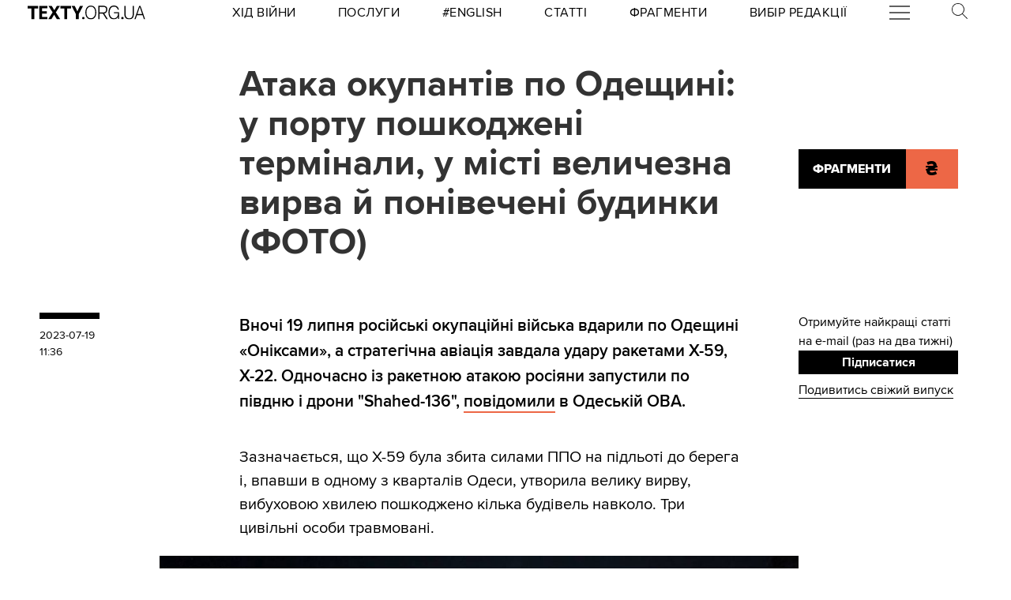

--- FILE ---
content_type: text/html; charset=utf-8
request_url: https://texty.org.ua/fragments/110197/ataka-okupantiv-po-odeshyni-u-portu-poshkodzheni-terminaly-u-misti-velychezna-vyrva-j-poshkodzheni-budynky-foto/
body_size: 17632
content:


<!doctype html>
<html lang="uk">
<head>


<!-- Google tag (gtag.js) -->
<script async src="https://www.googletagmanager.com/gtag/js?id=G-EXHPRQFFLB"></script>
<script>
  window.dataLayer = window.dataLayer || [];
  function gtag(){dataLayer.push(arguments);}
  gtag('js', new Date());

  gtag('config', 'G-EXHPRQFFLB');
</script>

<!-- Meta Pixel Code -->
<script>
    !function (f, b, e, v, n, t, s) {
        if (f.fbq) return; n = f.fbq = function () {
            n.callMethod ?
            n.callMethod.apply(n, arguments) : n.queue.push(arguments)
        };
        if (!f._fbq) f._fbq = n; n.push = n; n.loaded = !0; n.version = '2.0';
        n.queue = []; t = b.createElement(e); t.async = !0;
        t.src = v; s = b.getElementsByTagName(e)[0];
        s.parentNode.insertBefore(t, s)
    }(window, document, 'script',
        'https://connect.facebook.net/en_US/fbevents.js');
    fbq('init', '528421947990222');
    fbq('track', 'PageView');
</script>
<noscript><img height="1" width="1" style="display:none" src="https://www.facebook.com/tr?id=528421947990222&ev=PageView&noscript=1" /></noscript>
<!-- End Meta Pixel Code -->
 <!-- Echobot -->
<script async id="ebx" src="//applets.ebxcdn.com/ebx.js"></script>





<meta charset="utf-8" />
<title>Атака окупантів по Одещині: у порту пошкоджені термінали, у місті величезна вирва й пошкоджені будинки (ФОТО) — Тексти.org.ua</title>
<meta name="description" content="Вночі 19 липня російські окупаційні війська вдарили по Одещині «Оніксами», а стратегічна авіація завдала удару ракетами Х-59, Х-22. Одночасно із ракетною атакою росіяни запустили по півдню і дрони &quot;Shahed-136&quot;, повідомили в Одеській ОВА.">


<meta property="fb:app_id" content="329250623807149">
<meta property="fb:admins" content="100002400468764">
<meta property="fb:admins" content="100000560537150">
<meta property="fb:admins" content="665334524">
<meta property="fb:admins" content="735028363">

<meta property="og:title" content="Атака окупантів по Одещині: у порту пошкоджені термінали, у місті величезна вирва й понівечені будинки (ФОТО)">
<meta property="og:description" content="Вночі 19 липня російські окупаційні війська вдарили по Одещині «Оніксами», а стратегічна авіація завдала удару ракетами Х-59, Х-22. Одночасно із …">
<meta property="og:type" content="website">
<meta property="og:url" content="https://texty.org.ua/fragments/110197/ataka-okupantiv-po-odeshyni-u-portu-poshkodzheni-terminaly-u-misti-velychezna-vyrva-j-poshkodzheni-budynky-foto/">

<meta property="og:image" content="https://texty.org.ua/media/images/photo_2023-07-19_10-02-06.2e16d0ba.fill-1200x630.jpg">
<meta property="og:image:width" content="1200">
<meta property="og:image:height" content="630">
<meta property="og:image:secure_url" content="https://texty.org.ua/media/images/photo_2023-07-19_10-02-06.2e16d0ba.fill-1200x630.jpg">

<meta name="twitter:title" content="Атака окупантів по Одещині: у порту пошкоджені термінали, у місті величезна вирва й понівечені будинки (ФОТО)">
<meta name="twitter:description" content="Вночі 19 липня російські окупаційні війська вдарили по Одещині «Оніксами», а стратегічна авіація завдала удару ракетами Х-59, Х-22. Одночасно із …">
<meta name="twitter:site" content="@textyorgua" />
<meta name="twitter:card" content="summary_large_image" />
<meta name="twitter:image" content="https://texty.org.ua/media/images/photo_2023-07-19_10-02-06.2e16d0ba.fill-1200x630.jpg">


<meta name="robots" content="max-image-preview:large">

<meta name="viewport" content="width=device-width, initial-scale=1.0, minimum-scale=1" />
<meta http-equiv="X-UA-Compatible" content="IE=edge" />

<link href="https://texty.org.ua/fragments/110197/ataka-okupantiv-po-odeshyni-u-portu-poshkodzheni-terminaly-u-misti-velychezna-vyrva-j-poshkodzheni-budynky-foto/" rel="canonical">
<link rel="shortcut icon" type="image/png" href="/static/core/favicon-196.png" />


<style type="text/css">@font-face{font-family:'ProximaNova';src:url("/static/core/fonts/ProximaNova/proxima-nova-black/proxima-nova-black.eot?6826b7567a96");src:url("/static/core/fonts/ProximaNova/proxima-nova-black/proxima-nova-black.eot?&6826b7567a96#iefix") format("embedded-opentype"),url("/static/core/fonts/ProximaNova/proxima-nova-black/proxima-nova-black.woff2?6826b7567a96") format("woff2"),url("/static/core/fonts/ProximaNova/proxima-nova-black/proxima-nova-black.woff?6826b7567a96") format("woff"),url("/static/core/fonts/ProximaNova/proxima-nova-black/proxima-nova-black.ttf?6826b7567a96") format("truetype"),url("/static/core/fonts/ProximaNova/proxima-nova-black/proxima-nova-black.svg?6826b7567a96#youworkforthem") format("svg");font-weight:900;font-style:normal;font-display:swap}@font-face{font-family:'ProximaNova';src:url("/static/core/fonts/ProximaNova/proxima-nova-bold/proxima-nova-bold.eot?6826b7567a96");src:url("/static/core/fonts/ProximaNova/proxima-nova-bold/proxima-nova-bold.eot?&6826b7567a96#iefix") format("embedded-opentype"),url("/static/core/fonts/ProximaNova/proxima-nova-bold/proxima-nova-bold.woff2?6826b7567a96") format("woff2"),url("/static/core/fonts/ProximaNova/proxima-nova-bold/proxima-nova-bold.woff?6826b7567a96") format("woff"),url("/static/core/fonts/ProximaNova/proxima-nova-bold/proxima-nova-bold.ttf?6826b7567a96") format("truetype"),url("/static/core/fonts/ProximaNova/proxima-nova-bold/proxima-nova-bold.svg?6826b7567a96#youworkforthem") format("svg");font-weight:700;font-style:normal;font-display:swap}@font-face{font-family:'ProximaNova';src:url("/static/core/fonts/ProximaNova/proxima-nova-extrabold/proxima-nova-extrabold.eot?6826b7567a96");src:url("/static/core/fonts/ProximaNova/proxima-nova-extrabold/proxima-nova-extrabold.eot?&6826b7567a96#iefix") format("embedded-opentype"),url("/static/core/fonts/ProximaNova/proxima-nova-extrabold/proxima-nova-extrabold.woff2?6826b7567a96") format("woff2"),url("/static/core/fonts/ProximaNova/proxima-nova-extrabold/proxima-nova-extrabold.woff?6826b7567a96") format("woff"),url("/static/core/fonts/ProximaNova/proxima-nova-extrabold/proxima-nova-extrabold.ttf?6826b7567a96") format("truetype"),url("/static/core/fonts/ProximaNova/proxima-nova-extrabold/proxima-nova-extrabold.svg?6826b7567a96#youworkforthem") format("svg");font-weight:800;font-style:normal;font-display:swap}@font-face{font-family:'ProximaNova';src:url("/static/core/fonts/ProximaNova/proxima-nova-light/proxima-nova-light.eot?6826b7567a96");src:url("/static/core/fonts/ProximaNova/proxima-nova-light/proxima-nova-light.eot?&6826b7567a96#iefix") format("embedded-opentype"),url("/static/core/fonts/ProximaNova/proxima-nova-light/proxima-nova-light.woff2?6826b7567a96") format("woff2"),url("/static/core/fonts/ProximaNova/proxima-nova-light/proxima-nova-light.woff?6826b7567a96") format("woff"),url("/static/core/fonts/ProximaNova/proxima-nova-light/proxima-nova-light.ttf?6826b7567a96") format("truetype"),url("/static/core/fonts/ProximaNova/proxima-nova-light/proxima-nova-light.svg?6826b7567a96#youworkforthem") format("svg");font-weight:300;font-style:normal;font-display:swap}@font-face{font-family:'ProximaNova';src:url("/static/core/fonts/ProximaNova/proxima-nova-medium/proxima-nova-medium.eot?6826b7567a96");src:url("/static/core/fonts/ProximaNova/proxima-nova-medium/proxima-nova-medium.eot?&6826b7567a96#iefix") format("embedded-opentype"),url("/static/core/fonts/ProximaNova/proxima-nova-medium/proxima-nova-medium.woff2?6826b7567a96") format("woff2"),url("/static/core/fonts/ProximaNova/proxima-nova-medium/proxima-nova-medium.woff?6826b7567a96") format("woff"),url("/static/core/fonts/ProximaNova/proxima-nova-medium/proxima-nova-medium.ttf?6826b7567a96") format("truetype"),url("/static/core/fonts/ProximaNova/proxima-nova-medium/proxima-nova-medium.svg?6826b7567a96#youworkforthem") format("svg");font-weight:500;font-style:normal;font-display:swap}@font-face{font-family:'ProximaNova';src:url("/static/core/fonts/ProximaNova/proxima-nova-regular/proxima-nova-regular.eot?6826b7567a96");src:url("/static/core/fonts/ProximaNova/proxima-nova-regular/proxima-nova-regular.eot?&6826b7567a96#iefix") format("embedded-opentype"),url("/static/core/fonts/ProximaNova/proxima-nova-regular/proxima-nova-regular.woff2?6826b7567a96") format("woff2"),url("/static/core/fonts/ProximaNova/proxima-nova-regular/proxima-nova-regular.woff?6826b7567a96") format("woff"),url("/static/core/fonts/ProximaNova/proxima-nova-regular/proxima-nova-regular.ttf?6826b7567a96") format("truetype"),url("/static/core/fonts/ProximaNova/proxima-nova-regular/proxima-nova-regular.svg?6826b7567a96#youworkforthem") format("svg");font-weight:400;font-style:normal;font-display:swap}@font-face{font-family:'ProximaNova';src:url("/static/core/fonts/ProximaNova/proxima-nova-semibold/proxima-nova-semibold.eot?6826b7567a96");src:url("/static/core/fonts/ProximaNova/proxima-nova-semibold/proxima-nova-semibold.eot?&6826b7567a96#iefix") format("embedded-opentype"),url("/static/core/fonts/ProximaNova/proxima-nova-semibold/proxima-nova-semibold.woff2?6826b7567a96") format("woff2"),url("/static/core/fonts/ProximaNova/proxima-nova-semibold/proxima-nova-semibold.woff?6826b7567a96") format("woff"),url("/static/core/fonts/ProximaNova/proxima-nova-semibold/proxima-nova-semibold.ttf?6826b7567a96") format("truetype"),url("/static/core/fonts/ProximaNova/proxima-nova-semibold/proxima-nova-semibold.svg?6826b7567a96#youworkforthem") format("svg");font-weight:600;font-style:normal;font-display:swap}@font-face{font-family:'ProximaNova';src:url("/static/core/fonts/ProximaNova/proxima-nova-thin/proxima-nova-thin.eot?6826b7567a96");src:url("/static/core/fonts/ProximaNova/proxima-nova-thin/proxima-nova-thin.eot?&6826b7567a96#iefix") format("embedded-opentype"),url("/static/core/fonts/ProximaNova/proxima-nova-thin/proxima-nova-thin.woff2?6826b7567a96") format("woff2"),url("/static/core/fonts/ProximaNova/proxima-nova-thin/proxima-nova-thin.woff?6826b7567a96") format("woff"),url("/static/core/fonts/ProximaNova/proxima-nova-thin/proxima-nova-thin.ttf?6826b7567a96") format("truetype"),url("/static/core/fonts/ProximaNova/proxima-nova-thin/proxima-nova-thin.svg?6826b7567a96#youworkforthem") format("svg");font-weight:100;font-style:normal;font-display:swap}@font-face{font-family:'ProximaNovaFallback';src:local(Arial);size-adjust:98%;ascent-override:98%;descent-override:normal;line-gap-override:normal}@font-face{font-family:'ProximaNovaFallback';src:local(Arial Black);size-adjust:83%;ascent-override:115%;descent-override:normal;line-gap-override:normal;font-weight:700;font-type:normal}@font-face{font-family:'CynthoSlabPro-Regular';src:url("/static/core/fonts/CynthoSlabPro/CynthoSlabPro-Regular.woff2?6826b7567a96") format("woff2"),url("/static/core/fonts/CynthoSlabPro/CynthoSlabPro-Regular.woff?6826b7567a96") format("woff");font-weight:normal;font-style:normal}@font-face{font-family:'Georgia';src:url("/static/core/fonts/Georgia/Georgia.woff?6826b7567a96");src:url("/static/core/fonts/Georgia/Georgia.eot?6826b7567a96") format("embedded-opentype"),url("/static/core/fonts/Georgia/Georgia.woff2?6826b7567a96") format("woff2"),url("/static/core/fonts/Georgia/Georgia.woff?6826b7567a96") format("woff"),url("/static/core/fonts/Georgia/Georgia.ttf?6826b7567a96") format("truetype");font-weight:400;font-style:normal;font-display:swap}@font-face{font-family:'Georgia';src:url("/static/core/fonts/Georgia/Georgia-Bold.woff?6826b7567a96");src:url("/static/core/fonts/Georgia/Georgia-Bold.eot?6826b7567a96") format("embedded-opentype"),url("/static/core/fonts/Georgia/Georgia-Bold.woff2?6826b7567a96") format("woff2"),url("/static/core/fonts/Georgia/Georgia-Bold.woff?6826b7567a96") format("woff"),url("/static/core/fonts/Georgia/Georgia-Bold.ttf?6826b7567a96") format("truetype");font-weight:600;font-style:normal;font-display:swap}@font-face{font-family:'Georgia';src:url("/static/core/fonts/Georgia/Georgia-Italic.woff?6826b7567a96");src:url("/static/core/fonts/Georgia/Georgia-Italic.eot?6826b7567a96") format("embedded-opentype"),url("/static/core/fonts/Georgia/Georgia-Italic.woff2?6826b7567a96") format("woff2"),url("/static/core/fonts/Georgia/Georgia-Italic.woff?6826b7567a96") format("woff"),url("/static/core/fonts/Georgia/Georgia-Italic.ttf?6826b7567a96") format("truetype");font-weight:400;font-style:italic;font-display:swap}@font-face{font-family:'Georgia';src:url("/static/core/fonts/Georgia/Georgia-Italic-Bold.woff?6826b7567a96");src:url("/static/core/fonts/Georgia/Georgia-Italic-Bold.eot?6826b7567a96") format("embedded-opentype"),url("/static/core/fonts/Georgia/Georgia-Italic-Bold.woff2?6826b7567a96") format("woff2"),url("/static/core/fonts/Georgia/Georgia-Italic-Bold.woff?6826b7567a96") format("woff"),url("/static/core/fonts/Georgia/Georgia-Italic-Bold.ttf?6826b7567a96") format("truetype");font-weight:600;font-style:italic;font-display:swap}</style>

<style type="text/css">@charset "UTF-8";:root{--texty-salmon:#ed6746}#menu__toggle{display:none}#menu__toggle:checked ~ .menu__btn>span{transform:rotate(45deg)}#menu__toggle:checked ~ .menu__btn>span::before{top:0;transform:rotate(0)}#menu__toggle:checked ~ .menu__btn>span::after{top:0;transform:rotate(90deg)}#menu__toggle:checked ~ .menu__box{visibility:visible;left:0}.menu__btn{display:flex;align-items:center;position:relative;width:26px;height:26px;cursor:pointer;z-index:20000}.menu__btn>span,.menu__btn>span::before,.menu__btn>span::after{display:block;position:absolute;width:100%;height:2px;background-color:#616161;transition-duration:.25s}@media (max-width:800px){.menu__btn>span,.menu__btn>span::before,.menu__btn>span::after{background-color:white}}.menu__btn>span::before{content:'';top:-8px}.menu__btn>span::after{content:'';top:8px}.menu__box{display:grid;grid-template-columns:[start] 17fr [burger-menu-start] 43fr [burger-menu-end] 14fr [end];width:100%;max-width:1400px;position:absolute;visibility:hidden;left:-100%;width:100%;height:50px;margin:0;padding:0;background-color:white;transition-duration:.25s;z-index:10000}@media (max-width:800px){.menu__box{display:block;top:50px;height:max-content;background-color:rgba(0,0,0,0.88)}}@media (min-width:1400px){.menu__box{margin-left:calc((100% - 1400px)/2)}}.items__container{grid-column:start/end;display:flex;justify-content:space-around;list-style:none}@media (max-width:800px){.items__container{display:block;padding:10px 20px 0 20px;grid-column:1/-1;z-index:10000}}.menu__item{text-transform:capitalize;display:block;padding:2px 0;width:max-content;color:#ed6746;font-size:17px;font-weight:400;text-align:left;margin:10px 0;text-decoration:none;transition-duration:.25s}@media (max-width:800px){.menu__item{text-transform:uppercase;color:white;margin-bottom:15px;font-weight:700}}.menu__item:hover{text-decoration:underline}.mobile-only{display:none}@media (max-width:800px){.mobile-only{display:block}}header{min-height:2em;width:100%;background-color:white;display:flex;display:grid;grid-template-columns:[start] 2fr [logo-start] 15fr [rubrics-start] 55fr [rubrics-end] 2fr [end];align-items:center;z-index:10}@media (max-width:800px){header{position:fixed;top:0;height:50px;background-color:black;grid-template-columns:auto 80px 50px}}@media print and (max-width:800px){header{position:relative}}header .rubrics-container{cursor:pointer;grid-column:rubrics-start/rubrics-end;display:flex;justify-content:space-between;align-items:center}@media (max-width:800px){header .rubrics-container{display:block;grid-column:2/3;grid-row:1/2;padding:0 20px}}header .rubrics-container .r-burger{grid-column:7/8}@media (max-width:800px){header .rubrics-container .r-burger{grid-column:1/2;grid-row:1/2}}header .rubrics-container .r3 a,header .rubrics-container .r4 a,header .rubrics-container r7 a{display:flex;align-items:center}header .rubrics-container .r3 img,header .rubrics-container .r4 img,header .rubrics-container r7 img{width:16px;margin-left:5px;margin-top:4px}@media (max-width:800px){header .rubrics-container .r1,header .rubrics-container .r2,header .rubrics-container .r3,header .rubrics-container .r4{display:none}}@media (max-width:1000px){header .rubrics-container .r5,header .rubrics-container .r6,header .rubrics-container .r7{display:none}}header .rubric{text-transform:uppercase;font-size:16px;font-weight:400;letter-spacing:0.5px;margin:0}header .rubric a span{display:inline-block}header .texty-logo{grid-column-start:logo-start;width:150px;display:flex;justify-content:center;align-items:center}@media (max-width:800px){header .texty-logo{grid-column:1/2;justify-content:center;margin-left:1em}}header .texty-logo img{min-width:150px;max-width:100%;max-height:20px;object-fit:contain}header #search{position:relative;width:40px}@media (max-width:800px){header #search{display:none}}header #search label{display:block;cursor:pointer}header #search #search-icon{width:20px}header #search .search-form{width:0;overflow:hidden;position:absolute;top:0;right:120%;transition:width 0.5s ease-out;z-index:100000}@media (max-width:800px){header #search .search-form{display:none}}header #search .search-form .search-box{border-width:0;width:300px;z-index:100000;height:2em;padding-left:10px;margin:0 auto;font-size:16px;font-weight:400;letter-spacing:0.5px;color:#ed6746;background-color:#fce7e2}header #search input#search_toggle{display:none}header #search input#search_toggle:checked + label + .search-form{width:300px!important}header input::placeholder{font-size:16px;font-weight:400}header .search-form-mob .search-box{padding-left:10px;width:100%;border:1px solid #222222;height:40px;margin:10px auto 20px 0}header .red-donate{height:100%;width:100%;display:flex;background-color:#ed6746}@media (min-width:800px){header .red-donate{display:none}}header .red-donate a{margin:auto;font-weight:600;font-size:25px!important}header .red-donate a:hover{color:white}header .btn-colorize-on-hover img{filter:brightness(0)}header .btn-colorize-on-hover:hover img{filter:brightness(1)}header .special-devil-animation{color:#ed6746;background-image:-webkit-linear-gradient(45deg,#a800cc,#cccb00);-webkit-background-clip:text;-webkit-text-fill-color:transparent;-webkit-animation:hue 10s infinite linear}@keyframes hue{from{filter:hue-rotate(0deg)}to{filter:hue-rotate(-360deg)}}header .special-devil-animation:hover{background-image:unset;-webkit-background-clip:unset;-webkit-text-fill-color:unset;-webkit-animation:unset}footer{padding-bottom:50px;display:grid;grid-template-columns:[start] 2fr [logo-start] 13fr [logo-end] 5fr [guide-start] 35fr [guide-end] 5fr [sb-start] 13fr [sb-end] 1fr [end]}@media (max-width:800px){footer{background-color:black;color:white;padding:30px 1em;display:block;margin-top:-2px}}footer li,footer p{font-size:16px;margin:5px 0}footer li.mobile-only:first-of-type{margin-top:50px}.uppercase{text-transform:uppercase}#logo-copyright{grid-column:logo-start/logo-end}#logo-copyright .copyright{margin:20px auto}#logo-copyright .copyleft{transform:scaleX(-1);display:inline-block}#logo-copyright a.texty-logo{width:250px;display:flex;justify-content:center;align-items:center}#logo-copyright a.texty-logo img{width:100%;margin:auto}#guide-block{grid-column:guide-start/guide-end;display:grid;grid-template-columns:repeat(3,1fr);justify-content:space-between}@media (max-width:1050px){#guide-block{grid-template-columns:repeat(2,1fr)}}@media (max-width:800px){#guide-block{display:block}}#guide-block ul{list-style-type:none;margin-bottom:30px}#social_buttons{grid-column:sb-start/sb-end}@media (max-width:800px){#social_buttons{margin-top:50px}}#social_buttons img{width:30px;margin-right:10px}#license{grid-column:logo-start/guide-start;margin-top:1em}#license p{font-size:12px;max-width:30em}.subscribe-footer{width:100%;margin:50px auto;display:grid;min-height:100px;height:max-content;background-color:black;color:white;grid-template-columns:1fr [subscribe-call-start] 20fr [subscribe-call-end] 1fr [button-start] 10fr [button-end] 1fr [last-release-start] 10fr [last-release-end] 1fr;align-items:center}.subscribe-footer a{text-decoration:underline}.subscribe-footer p{font-size:17px}.subscribe-footer .subscribe-call{grid-column:subscribe-call-start / subscribe-call-end;text-align:right;margin:1em 0}.subscribe-footer .subscribe-button{font-family:ProximaNova,ProximaNovaFallback,sans-serif;grid-column:button-start / button-end;height:40px;font-size:20px;letter-spacing:0.7px;cursor:pointer;min-height:30px;border:0;font-weight:700;background-color:white;color:black;text-decoration:none;text-align:center;line-height:40px}.subscribe-footer .last-release{grid-column:last-release-start/last-release-end;text-align:right}.subscribe-footer .last-release p:not(:last-of-type){margin-bottom:0.5em}@media (max-width:800px){.subscribe-footer{background-color:unset;color:unset;display:flex;flex-direction:column;margin:50px auto;width:80%;max-width:40em}.subscribe-footer .subscribe-call,.subscribe-footer .last-release{margin:7px 0;text-align:center}.subscribe-footer .subscribe-button{cursor:pointer;min-height:38px;border:0;color:white;background-color:black;width:100%}}*{-webkit-margin-after:0;-webkit-margin-before:0;margin:0;padding:0;outline:none;-webkit-box-sizing:border-box;-moz-box-sizing:border-box;box-sizing:border-box}body{width:100%;margin:0 auto;padding:0;font-family:ProximaNova,ProximaNovaFallback,sans-serif;line-height:1.3}@media (max-width:800px){main{margin-top:50px}}input{font-family:ProximaNova,ProximaNovaFallback,sans-serif}a{text-decoration:inherit;color:inherit;transition:color .05s ease-in-out}a:hover{color:#ed6746}.rubric{text-transform:uppercase;font-weight:700}@media (max-width:800px){.rubric{text-transform:none;font-size:18px;color:#ed6746}}.svg-icon{width:2em;height:2em}.editor-bar{margin-left:1.5em;position:absolute;z-index:1000}.edit-link{display:inline-block;margin-left:1em;padding:0 0.5em;background-color:black;color:#ffc423;stroke:#ffc423;font-size:0.9em;font-weight:800;text-transform:uppercase}.edit-link:hover{text-decoration:underline;background-color:#ffc423;color:black;stroke:black}.editor-label{color:#ffc423;font-size:0.9em}.editor-pinned{fill:#ffc423;display:inline-block;padding:0 0.5em}.editor-pinned .svg-icon{width:4vw;height:4vw}.editor-pinned.small .svg-icon{width:2vw;height:2vw}@media (min-width:801px){.mobile-only{display:none!important}}@media (max-width:800px){.desktop-only{display:none!important}}.piece-title{width:100%;margin-bottom:10px;font-size:calc(10px + 0.5vw)}@media (max-width:800px){.piece-title{font-size:16px}}::selection{color:white;background:#ed6746}article{--texty-font-size-normal:calc(14px + 0.5vw);--texty-font-size-h1:calc(28px + 0.5vw);--texty-font-size-h2:calc(19px + 0.5vw);--texty-font-size-blockquote:calc(28px + 0.5vw)}@media (max-width:800px){article{--texty-font-size-normal:20px;--texty-font-size-h1:30px;--texty-font-size-h2:24px}}article blockquote,article aside.pullquote{display:block;grid-column:blockquote-start / blockquote-end;font-size:var(--texty-font-size-blockquote);letter-spacing:0;font-weight:300;text-transform:uppercase;padding:1em 0;position:relative;line-height:1.7}@media (max-width:800px){article blockquote,article aside.pullquote{margin-left:0}}article figure.richtext-image{margin-right:auto;margin-left:auto;max-width:100%;height:auto}article figure.richtext-image.text-width{grid-column:text-start/text-end}article figure.richtext-image.medium-width{grid-column:floating-left-end/floating-right-start}article figure.richtext-image.full-width{grid-column:start/end}article figure.richtext-image + p{font-weight:300;margin-top:-10px;font-style:italic;font-size:1em}article b{font-weight:400}article b,article b.highlight,article mark{background-color:rgba(237,103,70,0.15)}article strong{font-weight:700}article h1{font-size:var(--texty-font-size-h1);margin-top:40px;margin-bottom:10px!important}article h2{font-size:var(--texty-font-size-h2);margin-top:40px;margin-bottom:10px!important}article h3,article h4,article h5{font-size:var(--texty-font-size-normal)}article p,article li{font-size:var(--texty-font-size-normal);line-height:1.5}article h1 a,article h2 a,article h3 a,article h4 a,article h5 a,article h6 a,article p a,article b a,article blockquote a,article div a,article ul a,article li a,article ol a{padding-bottom:0;border-bottom:2px solid #ed6746}article h1 a:hover,article h2 a:hover,article h3 a:hover,article h4 a:hover,article h5 a:hover,article h6 a:hover,article p a:hover,article b a:hover,article blockquote a:hover,article div a:hover,article ul a:hover,article li a:hover,article ol a:hover{border-bottom-style:solid;color:#ed6746}article ul li,article ol li{margin-left:2em}article .hidden-preview,article .preview-hidden{display:none}article figure{grid-column:text-start / text-end}article figure img{margin:0 auto;display:block;max-width:100%;height:auto}article figure.full-width{grid-column:start / end;margin:30px 0}article figure.full-width img{display:block}article figure.medium-width{grid-column:blockquote-start / blockquote-end}article figure.text-width{grid-column:text-start / text-end}article .block-spoiler{grid-column:start/end}article .block-spoiler .wrap-collabsible{margin-bottom:1.2rem;display:grid;grid-template-columns:[start] 2fr [floating-left-start] 9fr [floating-left-end blockquote-start] 6fr [title-start text-start] 38fr [text-end title-end] 4fr [floating-right-start blockquote-end] 12fr [floating-right-end] 3fr [end]}@media (max-width:800px){article .block-spoiler .wrap-collabsible{display:flex;flex-direction:column}}article .block-spoiler .wrap-collabsible input[type='checkbox']{display:none}article .block-spoiler .wrap-collabsible .lbl-toggle{grid-column:text-start/text-end;display:block;font-size:1.2rem;letter-spacing:0.15rem;text-transform:uppercase;text-align:center;padding:0.7rem;color:#575757;background:#F9F6ED;cursor:pointer;border-radius:7px;transition:all 0.25s ease-out}article .block-spoiler .wrap-collabsible .lbl-toggle:hover{color:#1b1b1b}article .block-spoiler .wrap-collabsible .lbl-toggle::before{content:' ';display:inline-block;border-top:5px solid transparent;border-bottom:5px solid transparent;border-left:5px solid currentColor;vertical-align:middle;margin-right:.7rem;transform:translateY(-2px);transition:transform .2s ease-out}article .block-spoiler .wrap-collabsible .toggle:checked + .lbl-toggle::before{transform:rotate(90deg) translateX(-3px)}article .block-spoiler .wrap-collabsible .collapsible-content{grid-column:start/end;max-height:0;overflow:hidden;transition:max-height .75s ease-in-out}article .block-spoiler .wrap-collabsible .toggle:checked + .lbl-toggle + .collapsible-content{max-height:unset}article .block-spoiler .wrap-collabsible .toggle:checked + .lbl-toggle{border-bottom-right-radius:0;border-bottom-left-radius:0}article .block-spoiler .wrap-collabsible .collapsible-content .content-inner{background:rgba(250,224,66,0.08);border-bottom:1px solid rgba(250,224,66,0.75);border-bottom-left-radius:7px;border-bottom-right-radius:7px;padding:.5rem 1rem;display:grid;grid-template-columns:[start] 2fr [floating-left-start] 9fr [floating-left-end blockquote-start] 6fr [title-start text-start] 38fr [text-end title-end] 4fr [floating-right-start blockquote-end] 12fr [floating-right-end] 3fr [end]}@media (max-width:800px){article .block-spoiler .wrap-collabsible .collapsible-content .content-inner{display:flex;flex-direction:column}}article .block-spoiler .wrap-collabsible .collapsible-content .content-inner>p,article .block-spoiler .wrap-collabsible .collapsible-content .content-inner>img,article .block-spoiler .wrap-collabsible .collapsible-content .content-inner>figure,article .block-spoiler .wrap-collabsible .collapsible-content .content-inner>blockquote,article .block-spoiler .wrap-collabsible .collapsible-content .content-inner>div,article .block-spoiler .wrap-collabsible .collapsible-content .content-inner>h1,article .block-spoiler .wrap-collabsible .collapsible-content .content-inner>h2,article .block-spoiler .wrap-collabsible .collapsible-content .content-inner>h3,article .block-spoiler .wrap-collabsible .collapsible-content .content-inner>h4,article .block-spoiler .wrap-collabsible .collapsible-content .content-inner>h5,article .block-spoiler .wrap-collabsible .collapsible-content .content-inner>ol,article .block-spoiler .wrap-collabsible .collapsible-content .content-inner>ul,article .block-spoiler .wrap-collabsible .collapsible-content .content-inner>hr,article .block-spoiler .wrap-collabsible .collapsible-content .content-inner>a{grid-column:text-start/text-end;margin-bottom:20px}article .block-spoiler .wrap-collabsible .collapsible-content .content-inner>p img,article .block-spoiler .wrap-collabsible .collapsible-content .content-inner>img img,article .block-spoiler .wrap-collabsible .collapsible-content .content-inner>figure img,article .block-spoiler .wrap-collabsible .collapsible-content .content-inner>blockquote img,article .block-spoiler .wrap-collabsible .collapsible-content .content-inner>div img,article .block-spoiler .wrap-collabsible .collapsible-content .content-inner>h1 img,article .block-spoiler .wrap-collabsible .collapsible-content .content-inner>h2 img,article .block-spoiler .wrap-collabsible .collapsible-content .content-inner>h3 img,article .block-spoiler .wrap-collabsible .collapsible-content .content-inner>h4 img,article .block-spoiler .wrap-collabsible .collapsible-content .content-inner>h5 img,article .block-spoiler .wrap-collabsible .collapsible-content .content-inner>ol img,article .block-spoiler .wrap-collabsible .collapsible-content .content-inner>ul img,article .block-spoiler .wrap-collabsible .collapsible-content .content-inner>hr img,article .block-spoiler .wrap-collabsible .collapsible-content .content-inner>a img{max-width:100%;height:auto}article .block-image_gallery{margin:40px -1em;overflow-x:hidden}@media (min-width:801px){article .block-image_gallery{grid-column:start / end;display:grid;grid-template-columns:[start] 11fr [blockquote-start] 6fr [text-start] 38fr [text-end] 4fr [blockquote-end] 15fr [end]}}article .block-image_gallery .gallery-items-wrapper{position:relative}article .block-image_gallery .gallery-placeholder.full-width{grid-column:start / end}article .block-image_gallery .gallery-placeholder.medium-width{grid-column:blockquote-start / blockquote-end}article .block-image_gallery .gallery-placeholder.text-width{grid-column:text-start / text-end}@media (min-width:801px){article .block-image_gallery .gallery-placeholder.medium-width button.gallery-reel-control-btn.prev,article .block-image_gallery .gallery-placeholder.text-width button.gallery-reel-control-btn.prev{margin-left:-4em}article .block-image_gallery .gallery-placeholder.medium-width button.gallery-reel-control-btn.next,article .block-image_gallery .gallery-placeholder.text-width button.gallery-reel-control-btn.next{margin-right:-4em}}article .block-image_gallery .gallery-placeholder:not(.no-gallery-js) .gallery-items-list{overflow-x:hidden;cursor:grab;display:flex;align-items:center;gap:1em}article .block-image_gallery .gallery-placeholder:not(.no-gallery-js) .gallery-items-list figure{width:100%;max-width:100%;flex-shrink:0}article .block-image_gallery .gallery-placeholder:not(.no-gallery-js) .gallery-items-list figure figcaption{margin:0.5em auto 0 auto;text-align:center;max-width:800px}article .block-image_gallery .gallery-placeholder:not(.no-gallery-js) .gallery-items-list figure figcaption p{font-style:inherit;font-size:inherit;font-weight:inherit}article .block-image_gallery .gallery-placeholder:not(.no-gallery-js) .gallery-items-list figure img{width:auto;max-width:100%;max-height:80vh;pointer-events:none;opacity:0.5;transition:opacity 400ms cubic-bezier(0.4,0,0.2,1)}article .block-image_gallery .gallery-placeholder:not(.no-gallery-js) .gallery-items-list figure.active img{opacity:1}@media (min-width:801px){article .block-image_gallery .gallery-placeholder.gallery-sides .gallery-items-list figure{perspective:36px;max-width:80%;width:auto}article .block-image_gallery .gallery-placeholder.gallery-sides .gallery-items-list figure img{transform:rotate3d(0,-1,0,2deg) scale(0.9);transform-origin:right center}article .block-image_gallery .gallery-placeholder.gallery-sides .gallery-items-list figure.active ~ figure img{transform:rotate3d(0,-1,0,-2deg) scale(0.9);transform-origin:left center}article .block-image_gallery .gallery-placeholder.gallery-sides .gallery-items-list figure.active img{transform:scale(1) rotate3d(0,-1,0,0deg)}}@media (min-width:801px) and (min-width:801px){article .block-image_gallery .gallery-placeholder.gallery-sides .gallery-items-list figure.active img{box-shadow:0 0 6px #00000030}}article .block-image_gallery .gallery-reel-controls{position:absolute;display:flex;justify-content:space-between;align-items:center;top:0;left:0;width:100%;height:100%;pointer-events:none}article .block-image_gallery .gallery-reel-controls .gallery-reel-control-btn{width:2.5em;height:2.5em;margin:0 0.75em;background-color:white;border:none;border-radius:4px;padding:6px;opacity:.65;pointer-events:all;transition:opacity 400ms cubic-bezier(0.4,0,0.2,1);cursor:pointer}@media (min-width:801px){article .block-image_gallery .gallery-reel-controls .gallery-reel-control-btn{width:3.5em;height:3.5em}}article .block-image_gallery .gallery-reel-controls .gallery-reel-control-btn:hover{opacity:0.9}article .block-image_gallery .gallery-reel-controls .gallery-reel-control-btn svg{width:100%;height:100%}article .block-image_gallery .gallery-reel-controls .gallery-reel-control-btn svg path{fill:none;stroke:black;stroke-width:4px}@media (min-width:801px){article .block-image_gallery .gallery-placeholder.gallery-sides .gallery-reel-controls{background:linear-gradient(to right,rgba(255,255,255,0.4),transparent 10%,transparent 90%,rgba(255,255,255,0.4))}}article .block-image_gallery .gallery-previews-block{margin:0em 1em 1em 1em;display:flex;gap:0.75em;justify-content:center}article .block-image_gallery .gallery-previews-block button{border:none;background:none;cursor:pointer}article .block-image_gallery .gallery-previews-block button img{pointer-events:none;filter:grayscale(100%);opacity:0.6;width:100%;max-width:5em;height:auto;max-height:5em;aspect-ratio:1 / 1;object-fit:cover;transition:filter,opacity 400ms;border-radius:4px}article .block-image_gallery .gallery-previews-block button.active img,article .block-image_gallery .gallery-previews-block button:hover img{filter:none;opacity:1}article .block-responsive_iframe{grid-column:text-start / text-end}article .block-responsive_iframe.full-width{grid-column:start / end}article .block-responsive_iframe.medium-width{grid-column:blockquote-start / blockquote-end}article .block-responsive_iframe.text-width{grid-column:text-start / text-end}article .block-responsive_iframe .responsive-iframe-container{position:relative;padding-bottom:75%;height:0;overflow:hidden}article .block-responsive_iframe .responsive-iframe-container iframe{position:absolute;top:0;left:0;width:100%!important;height:100%!important}article .block-responsive_iframe .figcaption{font-weight:100;font-style:italic;font-size:1em}article .block-flourish_chart{grid-column:text-start / text-end}article .block-flourish_chart.full-width{grid-column:start / end}article .block-flourish_chart.medium-width{grid-column:blockquote-start / blockquote-end}article .block-flourish_chart.text-width{grid-column:text-start / text-end}article .block-ai2htmlblock{grid-column:1/-1}article .block-ai2htmlblock .mobile{display:block}article .block-ai2htmlblock .medium,article .block-ai2htmlblock .desktop{display:none}@media (min-width:800px){article .block-ai2htmlblock .mobile{display:none}article .block-ai2htmlblock .medium{display:block}}@media (min-width:1200px){article .block-ai2htmlblock .medium{display:none}article .block-ai2htmlblock .desktop{display:block}}aside.published_at_desktop{width:100%}@media (max-width:800px){aside.published_at_desktop{display:none}}aside.published_at_desktop .publish_date{margin-top:0.6em}aside.published_at_desktop a{border-bottom:none;color:black}aside.published_at_desktop .aside-inner div.content-wrapper p{font-size:14px}aside.published_at_desktop .aside-inner div.content-wrapper .published_at_time{display:none}aside.published_at_desktop .aside-inner a.author{border-bottom:1px solid black}aside.published_at_desktop .aside-inner a.author:hover{border-bottom:1px solid #ed6746}aside.rubric_author_date_mobile{display:none}@media (max-width:800px){aside.rubric_author_date_mobile{display:flex;min-height:35px;margin-bottom:30px}aside.rubric_author_date_mobile a.author{border-bottom:1px solid black;color:black}aside.rubric_author_date_mobile a.author:hover{border-bottom:1px solid #ed6746}aside.rubric_author_date_mobile .rubric-pointer-mobile{width:max-content;padding:5px;text-align:center;font-size:25px;text-transform:uppercase;font-weight:800;letter-spacing:1px;background-color:black;color:white;margin-right:10px;display:flex;height:auto}aside.rubric_author_date_mobile .rubric-pointer-mobile p{margin:auto}aside.rubric_author_date_mobile .aside-inner{display:flex}aside.rubric_author_date_mobile .aside-inner div.content-wrapper{margin:auto 0}aside.rubric_author_date_mobile .aside-inner div.content-wrapper p{display:inline-block;font-size:14px}aside.rubric_author_date_mobile .aside-inner div.content-wrapper p:not(:first-child){padding-left:5px}aside.rubric_author_date_mobile .aside-inner div.content-wrapper p:not(:last-child){border-right:1px solid black;padding-right:5px}aside.rubric_author_date_mobile .aside-inner div.content-wrapper .author{height:auto}aside.rubric_author_date_mobile .aside-inner div.content-wrapper .published_at_time{display:inline-block}}.floating-right-autoplace{grid-column:floating-right-start/floating-right-end}.subscribe-aside{display:block;width:100%}@media (max-width:800px){.subscribe-aside{display:none}}.subscribe-aside p{font-size:calc(10px + 0.5vw)}.subscribe-aside .subscribe-button{display:block;font-family:ProximaNova,ProximaNovaFallback,sans-serif;cursor:pointer;height:30px;line-height:30px;text-align:center;width:100%;border:0;font-weight:700;color:white;background-color:black}.subscribe-aside .last-release{margin-top:0.5em}.subscribe-aside .last-release a{border-bottom:1px solid}.donate-us{grid-column:text-start / text-end;margin:30px auto;display:grid;grid-template-columns:1fr 2fr;grid-column-gap:10px}@media (min-width:801px) and (max-width:1300px){.donate-us{display:block}}@media (max-width:800px){.donate-us{height:max-content;display:block;max-width:80%;margin:30px auto}}.donate-us hr{grid-column:1/-1;margin:20px 0}.donate-us a.donate-button{cursor:pointer;width:100%;min-height:50px;padding:0 10px;color:white;background-color:#ed6746;display:flex}@media (max-width:800px){.donate-us a.donate-button{width:auto}}.donate-us a.donate-button p{letter-spacing:1px;text-transform:uppercase;margin:auto!important;font-size:18px;font-weight:600}.donate-us a{border-bottom:1px solid #ed6746}.share-article{grid-column:text-start/text-end;margin:20px auto;display:flex;align-items:center;display:grid;width:50%;min-width:max-content;grid-template-columns:repeat(4,1fr)}@media (max-width:800px){.share-article{width:60%}}.share-article .share-title{grid-row:1;text-align:center;width:100%;grid-column:1/-1}.share-article .sb{grid-row:2;cursor:pointer;height:max-content;margin:10px 0;width:100%;display:flex;border-right:1px solid black}.share-article .sb a{margin:0 auto 0 auto}.share-article .sb:last-child{border-right:0}.rubric_and_donate{grid-column:floating-right-start/floating-right-end;align-self:center;min-width:200px}.rubric_and_donate:nth-of-type(2){margin-top:8px}.rubric_and_donate .rubric-pointer,.rubric_and_donate .red-donate{height:50px;display:flex;margin:0;padding:0}.rubric_and_donate .rubric-pointer>*,.rubric_and_donate .red-donate>*{font-weight:800;margin:auto;text-transform:uppercase}.rubric_and_donate .rubric-pointer{width:67%;float:left;background-color:black;color:white;border-bottom:none}.rubric_and_donate .rubric-pointer.inverse{background-color:#ed6746}.rubric_and_donate .rubric-pointer.inverse a:hover{color:black}.rubric_and_donate .rubric-pointer p{font-size:calc(11px + 0.4vw);line-height:1.4;text-align:center}@media (max-width:1100px){.rubric_and_donate .rubric-pointer{width:75%}}.rubric_and_donate .red-donate{width:33%;background-color:#ed6746;font-size:25px!important}.rubric_and_donate .red-donate:hover{color:white}.rubric_and_donate .red-donate.inverse{background-color:black;color:white}.rubric_and_donate .red-donate.inverse:hover{color:#ed6746}@media (max-width:1100px){.rubric_and_donate .red-donate{width:25%}}.rubric_and_donate .share-article-aside{margin:10px auto;display:grid;width:100%;min-width:max-content;grid-template-columns:1fr 1.3fr 1fr}.rubric_and_donate .share-article-aside .sb{cursor:pointer;height:max-content;margin:10px 0;width:100%;display:flex;border-right:1px solid black}.rubric_and_donate .share-article-aside .sb:last-child{border-right:0}.rubric_and_donate .share-article-aside .fb a{margin:0 auto 0 0}.rubric_and_donate .share-article-aside .tw a{margin:0 auto}.rubric_and_donate .share-article-aside .tl a{margin:0 0 0 auto}.read-next{grid-column:text-start/text-end}@media (max-width:800px){.read-next{margin:0 1em}}.read-next hr{border:none;height:3px;margin-bottom:15px;color:#333;background-color:#333}.read-next p{font-size:18px;font-weight:700}.read-next .read-next-title{text-transform:uppercase;color:#ed6746}.read-next .read-next-item{border-bottom:1px solid black;padding:15px 0;margin:0}.read-next .read-next-item:last-child{border-bottom:0}.read-next.read-next-with-img{grid-column:floating-left-end / floating-right-start;display:grid;grid-template-columns:1fr 1fr 1fr;gap:2em}@media (max-width:800px){.read-next.read-next-with-img{grid-template-columns:1fr}}.read-next.read-next-with-img hr{display:none}.read-next.read-next-with-img .read-next-title{grid-column:1 / -1;color:#222222;text-transform:none;text-align:center}.read-next.read-next-with-img .read-next-link{min-height:200px;position:relative;border-bottom:0;display:flex;align-items:center}.read-next.read-next-with-img .read-next-link p{color:white;font-weight:400;z-index:1;width:80%;text-align:center;margin:auto}.read-next.read-next-with-img .read-next-link p:hover{color:white}.read-next.read-next-with-img .read-next-link img{position:absolute;height:100%;width:100%;min-height:200px;z-index:-1;object-fit:cover;filter:brightness(40%)}.black-line{width:50%;border-top:8px solid black;margin-bottom:10px}.follow-us{grid-column:floating-right-start/floating-right-end!important;height:max-content}.follow-us .follow-us-tiles{display:flex;flex-wrap:wrap}.follow-us .follow-us-tiles a{border-bottom:none}.follow-us .follow-us-tiles a .bottom-caption{position:absolute;font-size:0.7rem;padding-left:2px;color:#50abf1;margin-top:-5px}.follow-us img{width:30px;margin-right:6px}@media (max-width:800px){.floating{display:none}}.responsive-object{position:relative}.responsive-object>iframe,.responsive-object>object,.responsive-object>embed,.responsive-object>div,.responsive-object>p,.responsive-object>span{position:absolute;top:0;left:0;width:100%;height:100%}main{display:grid}main>*{margin-left:1em;margin-right:1em}@media (max-width:800px){main{display:block}}article{display:grid;grid-column:start/end}article .floating-right-autoplace{position:absolute;width:190px;left:-5000px}@media (max-width:800px){article .floating-right-autoplace{display:none}}article .floating-right-autoplace.placed{position:unset;left:unset;width:unset}@media (max-width:800px){article{margin:1em;display:block}}article p{overflow-wrap:anywhere}main .section-full-width,article .section-full-width{grid-column:start/end}main .section-text-width,article .section-text-width{grid-column:text-start/text-end}.page-title{grid-column:title-start / title-end;grid-row:1/2;line-height:1.1;align-self:end;margin-bottom:5vw!important;color:#333;font-size:3.6vw}.page-title.long-title{font-size:3.2vw}.page-title.short-title{font-size:4.5vw}@media (max-width:800px){.page-title{margin:35px 0 30px 0;font-size:30px!important;line-height:1.3;align-self:unset}}.dropcap{grid-column:dropcap-start / dropcap-end;grid-row:1/2;overflow:visible;margin:0;font-size:33vw;font-weight:400;line-height:1;color:white;text-shadow:-1px -1px 0 lightgrey,1px -1px 0 lightgrey,-1px 1px 0 lightgrey,1px 1px 0 lightgrey;font-style:italic;z-index:-100}@media (max-width:800px){.dropcap{display:none}}.published_at_desktop{grid-column:floating-left-start/floating-left-end;grid-row:2;position:absolute}article{display:grid;position:relative}@media (max-width:800px){article{display:flex;flex-direction:column}}article .lead>p{font-weight:600;font-size:calc(15px + 0.5vw);margin-bottom:20px}@media (max-width:800px){article .lead>p{font-size:20px}}article .lead>p i{font-style:normal}article>section,article>p,article>img,article>figure,article>blockquote,article>div,article>h1,article>h2,article>h3,article>h4,article>h5,article>ol,article>ul,article>hr,article>a{grid-column:text-start/text-end;margin-bottom:20px}article>section img,article>p img,article>img img,article>figure img,article>blockquote img,article>div img,article>h1 img,article>h2 img,article>h3 img,article>h4 img,article>h5 img,article>ol img,article>ul img,article>hr img,article>a img{max-width:100%;height:auto}article>blockquote{grid-column:blockquote-start/blockquote-end}article .figure>a{border-bottom:none!important}.tags{grid-column:text-start / text-end;margin-left:auto;margin-right:auto}.tags a{display:inline-block;text-transform:uppercase;font-weight:100;color:black;margin-right:10px;border-bottom:2px solid white}.tags a:hover{border-bottom:2px solid black}.tags a:before{content:"+"}figure{margin:0}@media (max-width:800px){figure{margin:10px 0}}figure.medium>img{width:95%}figcaption,.figcaption{margin-left:30%;margin-right:10%;font-weight:300;font-style:italic;font-size:1em}.block-embed{grid-column:text-start/text-end}@media (max-width:800px){.share-article:last-of-type{display:none}}@media (min-width:800px){.share-article:last-of-type{display:none}}article .hidden-title-block{display:none}main,article{grid-template-columns:[start] 2fr [floating-left-start] 9fr [floating-left-end blockquote-start] 6fr [title-start text-start] 38fr [text-end title-end] 4fr [floating-right-start blockquote-end] 12fr [floating-right-end] 3fr [end]}.main-grid{display:grid;grid-template-columns:[start] 2fr [floating-left-start] 9fr [floating-left-end blockquote-start] 6fr [title-start text-start] 38fr [text-end title-end] 4fr [floating-right-start blockquote-end] 12fr [floating-right-end] 3fr [end]}@media (max-width:800px){.main-grid{display:block}}.page-title{margin:50px 0}.read_more_banner_svelte.svelte-1jtpma8.svelte-1jtpma8{border:1px solid black;border-left:none;border-right:none;padding:1em 0;margin:1em 0;display:grid;grid-template-columns:repeat(auto-fit,minmax(340px,1fr));gap:2em}.read_more_banner_svelte.svelte-1jtpma8 .read-more-item.svelte-1jtpma8{display:flex;border:none}.read_more_banner_svelte.svelte-1jtpma8 .read-more-item div.svelte-1jtpma8{display:flex;flex-direction:column;margin-left:.5em}.read_more_banner_svelte.svelte-1jtpma8 .read-more-item img.svelte-1jtpma8{max-width:8em;max-height:6em;object-fit:contain;object-position:top}.read_more_banner_svelte.svelte-1jtpma8 .read-more-item .intro.svelte-1jtpma8{color:var(--texty-salmon);margin-bottom:.5em}.read_more_banner_svelte.svelte-1jtpma8 .read-more-item a.svelte-1jtpma8{text-decoration:none;border:none}.subscribe-banner-svelte.svelte-i4miur.svelte-i4miur{border:1px solid black;border-left:none;border-right:none}.subscribe-banner-svelte.svelte-i4miur svg{height:1.7em;fill:#fff;margin-right:.4em;width:60px}.subscribe-banner-svelte.svelte-i4miur .subscribe-form.svelte-i4miur{margin:2em auto;display:flex;flex-direction:column;align-items:center}.subscribe-banner-svelte.svelte-i4miur .subscribe-form .svelte-i4miur{font-family:ProximaNova,ProximaNovaFallback,sans-serif}.subscribe-banner-svelte.svelte-i4miur .subscribe-form p.svelte-i4miur{font-size:1em;color:#777}.subscribe-banner-svelte.svelte-i4miur .subscribe-form .subscribe-button.svelte-i4miur{border:none;font-size:1.5em;font-weight:600;letter-spacing:.1em;text-transform:uppercase;cursor:pointer;color:#fff;background-color:#019ffe;padding:.5em 1em;border-radius:.2em;transform:scaleX(1.1);display:flex;align-items:center}.subscribe-banner-svelte.svelte-i4miur .subscribe-form .subscribe-button.svelte-i4miur:hover{background-color:#018fe5}.subscribe-banner-svelte.svelte-i4miur .subscribe-form .message.svelte-i4miur{text-align:center}#the-only-top-projects-banner-svelte.svelte-120nf2c.svelte-120nf2c{all:initial;font-family:ProximaNova,ProximaNovaFallback,sans-serif;position:fixed;bottom:var(--bottom);width:100%;background-color:#fff;border-top:1px solid #ccc;color:#777;display:none;justify-content:center}#the-only-top-projects-banner-svelte.svelte-120nf2c .svelte-120nf2c{all:unset;font-family:ProximaNova,ProximaNovaFallback,sans-serif;color:#777}#the-only-top-projects-banner-svelte.active.svelte-120nf2c.svelte-120nf2c{display:flex}#the-only-top-projects-banner-svelte.svelte-120nf2c .item.svelte-120nf2c{display:flex;flex-direction:row;border:2px solid white;margin:0 1em;padding:.5em;flex:1 1 0px;max-width:30em;color:#777;cursor:pointer}#the-only-top-projects-banner-svelte.svelte-120nf2c .item img.svelte-120nf2c{max-width:5em;max-height:3em;object-fit:cover;object-position:top;margin-right:.5em}#the-only-top-projects-banner-svelte.svelte-120nf2c .item a.svelte-120nf2c{text-decoration:none;border:none}#the-only-top-projects-banner-svelte.svelte-120nf2c .item.svelte-120nf2c:hover{border:2px dotted #777}#the-only-top-projects-banner-svelte.svelte-120nf2c .close-btn.svelte-120nf2c{display:block;border:none;background:none;font-size:5em;color:#fff;position:absolute;top:0;right:0;font-family:ProximaNova,ProximaNovaFallback,sans-serif;line-height:.6;cursor:pointer;font-weight:100}#the-only-top-projects-banner-svelte.svelte-120nf2c .close-btn.svelte-120nf2c:hover{color:#000}@media screen and (max-width:800px){#the-only-top-projects-banner-svelte.svelte-120nf2c .item.svelte-120nf2c{display:block}#the-only-top-projects-banner-svelte.svelte-120nf2c .item img.svelte-120nf2c{float:left}#the-only-top-projects-banner-svelte.svelte-120nf2c .item-2.svelte-120nf2c{display:none!important}}@media screen and (max-width:620px){#the-only-top-projects-banner-svelte.svelte-120nf2c.svelte-120nf2c{display:none!important}}.youtube-button-wrapper.svelte-w3usap a.svelte-w3usap{border-bottom:0;display:block;max-width:400px;margin:0 auto;transition:transform .4s}.youtube-button-wrapper.svelte-w3usap a.svelte-w3usap:hover{transform:scale(1.03);transform-origin:center}@media (min-width:1000px){#support-banner-target{background:#f6f5f5;padding:2em 0}}#support-banner.svelte-aemv06.svelte-aemv06{background-color:#000;color:#fff;padding:2em 0;font-size:calc(var(--texty-font-size-normal) * .7);display:grid;grid-column:start/end;grid-template-areas:"logo" "msg" "liqpay" "platforms";gap:var(--texty-font-size-normal)}#support-banner.svelte-aemv06>.svelte-aemv06{padding-left:1em;padding-right:1em}@media (min-width:1000px){#support-banner.svelte-aemv06.svelte-aemv06{grid-column:blockquote-start/blockquote-end;padding:3em 2em;grid-template-columns:1fr auto;grid-template-areas:"msg   liqpay" "msg   platforms" "logo  platforms";gap:1.5em 1em}#support-banner.svelte-aemv06>.svelte-aemv06{padding-left:0;padding-right:0}}#support-banner.svelte-aemv06 a.texty-logo.svelte-aemv06{grid-area:logo;border:0;text-align:end}#support-banner.svelte-aemv06 a.texty-logo img.svelte-aemv06{height:.75em;width:auto}@media (min-width:1000px){#support-banner.svelte-aemv06 a.texty-logo.svelte-aemv06{text-align:left}}#support-banner.svelte-aemv06 .support-banner-message.svelte-aemv06{grid-area:msg}#support-banner.svelte-aemv06 .support-banner-message p.svelte-aemv06{font-size:1em}#support-banner.svelte-aemv06 .support-banner-message p strong.svelte-aemv06{color:#ef7b5c;font-weight:400}#support-banner.svelte-aemv06 .support-banner-message h4.svelte-aemv06{font-family:Georgia;font-weight:600;font-size:1.15em;margin-bottom:1.3em}#support-banner.svelte-aemv06 li.svelte-aemv06{list-style:none;box-sizing:border-box;border:.25px solid #ef7b5c;border-radius:3px;background:#fff;font-weight:700;color:#000;text-align:center;line-height:1.35;padding:.15em .25em;margin:0;max-width:100%;transition:background-color .4s}#support-banner.svelte-aemv06 li a.svelte-aemv06{border-bottom:0;display:block;width:100%;height:100%}#support-banner.svelte-aemv06 li a.svelte-aemv06:hover{color:inherit}#support-banner.svelte-aemv06 li.svelte-aemv06:hover{background:#f39278}#support-banner.svelte-aemv06 .support-banner-liqpay.svelte-aemv06{grid-area:liqpay;padding:1em;background-color:#5d5d5d;max-width:calc(100vw - 2.3em)}@media (min-width:1000px){#support-banner.svelte-aemv06 .support-banner-liqpay.svelte-aemv06{padding:0;background-color:transparent;align-self:start;max-width:max-content}}#support-banner.svelte-aemv06 .support-banner-liqpay ul.svelte-aemv06{display:grid;grid-template-columns:repeat(3,minmax(0,10em));gap:.7em;align-items:center;justify-content:space-between;margin:0 auto;max-width:max-content}@media (min-width:1000px){#support-banner.svelte-aemv06 .support-banner-liqpay ul.svelte-aemv06{grid-template-columns:1fr 1fr;gap:1em .5em;margin:0}}#support-banner.svelte-aemv06 .support-banner-liqpay ul li.svelte-aemv06:first-child{font-family:ProximaNova;font-weight:400;text-transform:uppercase;text-align:left;border:none;background:none;color:#fff;font-size:.75em}#support-banner.svelte-aemv06 .support-banner-liqpay ul li.svelte-aemv06{font-family:Georgia;line-height:1.25;font-size:.8em}@media (min-width:1000px){#support-banner.svelte-aemv06 .support-banner-liqpay ul li.svelte-aemv06{font-size:.9em}}#support-banner.svelte-aemv06 .support-banner-platforms.svelte-aemv06{grid-area:platforms;display:grid;grid-template-columns:repeat(4,minmax(max-content,7.5em));gap:.6em .5em;justify-content:space-between;max-width:max-content;justify-self:center}@media (min-width:1000px){#support-banner.svelte-aemv06 .support-banner-platforms.svelte-aemv06{grid-template-columns:1fr 1fr;gap:1em .5em;margin:0;align-self:end;min-width:100%}}#support-banner.svelte-aemv06 .support-banner-platforms li.svelte-aemv06{text-transform:uppercase;font-size:.75em}@media (min-width:1000px){#support-banner.svelte-aemv06 .support-banner-platforms li.svelte-aemv06{font-size:.9em}}</style>


    

    
    
        
    
    <script src="/static/CACHE/js/image_gallery.5023dd741269.js"></script>


 </head>


<body>





<header>
    <a class="texty-logo" href="/">
        <img class="desktop-only" src="/static/core/images/logo_texty_black.svg" alt="Тексти.org.ua"/>
        <img class="mobile-only" src="/static/core/images/white_logo.svg" alt="Тексти.org.ua"/>
    </a>

    <nav class="rubrics-container">
        <div class="rubric r1"><a href="/tag/khid-vijny/"><span>Хід Війни</span></a></div>
        <div class="rubric r2"><a href="/p/services/"><span>Послуги</span></a></div>
        <div class="rubric r2"><a href="/tag/eng/"><span>#English</span></a></div>
        <div class="rubric r5"><a href="/articles/"><span>Статті</span></a></div>
        <div class="rubric r6"><a href="/fragments/"><span>Фрагменти</span></a></div>
        <div class="rubric r7"><a href="/selected/"><span>Вибір редакції</span></a></div>

        <div class="rubric r-burger">
            <input id="menu__toggle" type="checkbox" />
            <label class="menu__btn" for="menu__toggle">
            <span></span>
            </label>

            <div class="menu__box">
                <ul class="items__container">

                    <form class="mobile-only search-form-mob" action="https://www.google.com/search" method="get">
                        <input class="search-box" placeholder="Пошук" type="text" name="q" value="" />
                        <input type="hidden" name="sitesearch" value="https://texty.org.ua" />
                    </form>

                    <li class="mobile-only"><a class="menu__item" href="/tag/khid-vijny/">Хід Війни</a></li>
                    <li class="mobile-only"><a class="menu__item" href="/p/services/">Послуги</a></li>
                    <li class="mobile-only"><a class="menu__item" href="/tag/eng/">#English</a></li>

                    <li><a class="menu__item" href="/projects/">Журналістика даних</a></li>
                    <li><a class="menu__item" href="/articles/">Статті</a></li>
                    <li><a class="menu__item" href="/fragments/">Фрагменти</a></li>
                    <li><a class="menu__item" href="/selected/">Вибір редакції</a></li>
                    <li><a class="menu__item" href="https://merch.texty.org.ua">Наш магазин</a></li>
                    <li><a class="menu__item" href="//texty.org.ua/d/principles/">Принципи</a></li>
                    <li><a class="menu__item" href="/tag/hrafik-dnja/">Графік дня</a></li>
                </ul>
            </div>

        </div>


        <div id="search" class="rubric">
            <input id="search_toggle" type="checkbox" />
            <label for="search_toggle"><img id="search-icon" src="/static/core/images/search.png" alt="Пошук"/></label>

            <form class="search-form" action="https://www.google.com/search" method="get">
                <input class="search-box" placeholder="Пошук" type="text" name="q" value="" />
                <input type="hidden" name="sitesearch" value="https://texty.org.ua" />
            </form>
        </div>
    </nav>

    


    

    <div class="red-donate">
        <a href="/p/support/" target="_blank" title="Пожертвувати">₴</a>
    </div>
</header>




    <main role="main">
        
        <script type="application/ld+json">
{
    "@context": "https://schema.org",
    "@type": "NewsArticle",
    "author": [],
    "datePublished": "2023-07-19T11:36:00+03:00",
    "headline": "Атака окупантів по Одещині: у порту пошкоджені термінали, у місті величезна вирва й понівечені будинки (ФОТО)",
    "image": [
        "https://texty.org.ua/media/images/photo_2023-07-19_10-02-06.2e16d0ba.fill-1200x630.jpg"
    ],
    "publisher": {
        "@type": "Organization",
        "logo": {
            "@type": "ImageObject",
            "url": "https://texty.org.ua/static/core/favicon-196.png"
        },
        "name": "texty.org.ua"
    }
}
</script>
        

        <article>
            
    
        
            
                

                <h1 class="page-title medium-title">Атака окупантів по Одещині: у порту пошкоджені термінали, у місті величезна вирва й понівечені будинки (ФОТО)</h1>
                
<aside class="rubric_and_donate explicitly-placed desktop-only">
    <a class="rubric-pointer" href="/fragments/">
        <p>Фрагменти</p>
    </a>

    <a class="red-donate" href="/p/support/" target="_blank" title="Пожертвувати">
        <span>₴</span>
    </a>

    <div class="share-article share-article-aside">
        <div class="sb fb"><a class="share-btn" href="https://www.facebook.com/sharer/sharer.php?u=https://texty.org.ua/fragments/110197/ataka-okupantiv-po-odeshyni-u-portu-poshkodzheni-terminaly-u-misti-velychezna-vyrva-j-poshkodzheni-budynky-foto/" target="_blank" >
            <img loading="lazy" src="/static/core/images/facebook.svg" alt="Тексти.org.ua - Facebook"></a>
        </div>
        <div class="sb tw"><a class="share-btn" href="https://twitter.com/intent/tweet?text=https://texty.org.ua/fragments/110197/ataka-okupantiv-po-odeshyni-u-portu-poshkodzheni-terminaly-u-misti-velychezna-vyrva-j-poshkodzheni-budynky-foto/" target="_blank" >
            <img loading="lazy" src="/static/core/images/twitter.svg" alt="Тексти.org.ua - Twitter"></a>
        </div>
        <div class="sb tl"><a class="share-btn" href="https://telegram.me/share/url?url=https://texty.org.ua/fragments/110197/ataka-okupantiv-po-odeshyni-u-portu-poshkodzheni-terminaly-u-misti-velychezna-vyrva-j-poshkodzheni-budynky-foto/" target="_blank" >
            <img loading="lazy" src="/static/core/images/telegram.svg" alt="Тексти.org.ua - Telegram"></a>
        </div>
    </div>
</aside>


            
        
    


            

<aside class="published_at_desktop explicitly-placed">
    <div class="mobile-only rubric-pointer-mobile">
        <p><a href="/fragments/">Фрагменти</a></p>
    </div>

    <div class="desktop-only  black-line"></div>

    <div class="aside-inner">
        <div class="content-wrapper">
            

            
                <p class="publish_date">

                    <time datetime="19 липня 2023 р. 11:36">

                        2023-07-19<br>11:36
                    </time>
                </p>
            
        </div>
    </div>
</aside>
            <aside class="rubric_author_date_mobile">
    <div class="rubric-pointer-mobile">
        <p>Фрагменти</p>
    </div>

    <div class="aside-inner">
        <div class="content-wrapper">
            

            
                <p class="publish_date">
                    <time datetime="19 липня 2023 р. 11:36">
                        2023-07-19 11:36
                    </time>
                </p>
            
        </div>
    </div>
</aside>  

            <section class="lead">
                <p data-block-key="azuz1">Вночі 19 липня російські окупаційні війська вдарили по Одещині «Оніксами», а стратегічна авіація завдала удару ракетами Х-59, Х-22. Одночасно із ракетною атакою росіяни запустили по півдню і дрони &quot;Shahed-136&quot;, <a href="https://www.facebook.com/oda.odesa/posts/pfbid0338p3xjFFq5BQjdJ1fvGuhCawT1QsRzeuoJQqgajyAqr7o65bMxVpxoZPLdbxksMMl" target="_blank" rel="noopener noreferrer">повідомили</a> в Одеській ОВА.</p>
            </section>

            

    
        
            
                <p data-block-key="90r9i">Зазначається, що Х-59 була збита силами ППО на підльоті до берега і, впавши в одному з кварталів Одеси, утворила велику вирву, вибуховою хвилею пошкоджено кілька будівель навколо. Три цивільні особи травмовані.</p><figure class="richtext-image medium-width"><img alt="photo_2023-07-19_10-02-06" height="750" loading="lazy" src="/media/images/photo_2023-07-19_10-02-06.width-1000.jpg" width="1000"/></figure><p data-block-key="7ehnb">Фото: Думська/Телеграм</p><p data-block-key="ckn9u">«Онікси» і Х-22 росіяни спрямували на портову і критичну інфраструктуру. Влучили в зерновий і олійний термінал, пошкодивши резервуари та обладнання для завантаження, зайнялась пожежа, всі компетентні служби працюють над ліквідацією наслідків. Інформація про постраждалих не надходила.</p><figure class="richtext-image medium-width"><img alt="photo_2023-07-19_09-47-45 (2)" height="657" loading="lazy" src="/media/images/photo_2023-07-19_09-47-45_2.width-1000.jpg" width="1000"/></figure><p data-block-key="2faa0">Фото: Думська/Телеграм</p><p data-block-key="aiu0r">В Одеському районі є влучання в промисловий об&#x27;єкт, де постраждав цивільний співробітник та уражені два складських приміщення в різних локаціях – із тютюном і феєрверками. Пожежники ліквідують пожежу площею понад 3000 кв.м.</p><figure class="richtext-image medium-width"><img alt="photo_2023-07-19_09-47-45" height="700" loading="lazy" src="/media/images/photo_2023-07-19_09-47-45.width-1000.jpg" width="1000"/></figure><p data-block-key="904ar">Фото: Думська/Телеграм</p><p data-block-key="c52t9">В небі над Одещиною було збито 8 дронів типу &quot;Shahed-136&quot;. Внаслідок повітряних боїв та падіння уламків зайнялись та пошкоджені туристичні бази та готелі в прибережній зоні Коблевської громади, постраждало двоє цивільних.</p><figure class="richtext-image medium-width"><img alt="photo_2023-07-19_10-02-06 (2)" height="1280" loading="lazy" src="/media/images/photo_2023-07-19_10-02-06_2.width-1000.jpg" width="960"/></figure><p data-block-key="4der7">Фото: Думська/Телеграм</p><p data-block-key="7kb8u">Також внаслідок бойової роботи зі знищення ракет та дронів вибуховою хвилею в житлових комплексах Одеси пошкоджено кілька багатоквартирних будинків.</p><figure class="richtext-image medium-width"><img alt="photo_2023-07-19_10-02-01" height="750" loading="lazy" src="/media/images/photo_2023-07-19_10-02-01.width-1000.jpg" width="1000"/></figure><p data-block-key="6dgek">Фото: Думська/Телеграм</p><p data-block-key="6gnrl">Щонайменше 6 одеситів, серед яких 9-річний хлопчик, звернулися по медичну допомогу, у зв&#x27;язку з отриманням поранень уламками скла та інших предметів.</p><figure class="richtext-image medium-width"><img alt="photo_2023-07-19_10-02-05" height="750" loading="lazy" src="/media/images/photo_2023-07-19_10-02-05.width-1000.jpg" width="1000"/></figure><p data-block-key="25lmf"></p><figure class="richtext-image medium-width"><img alt="photo_2023-07-19_10-02-02" height="750" loading="lazy" src="/media/images/photo_2023-07-19_10-02-02.width-1000.jpg" width="1000"/></figure><p data-block-key="1kegk">Фото: Думська/Телеграм</p><p data-block-key="ccf2c">Мер Одеси Геннадій Труханов повідомив, що пошкоджено житлові будинки в Пересипському та Київському районах Одеси. Також пошкоджено Слобідське кладовище, інформує <a href="https://dumskaya.net/news/ataka-natcistov-po-odesskoy-oblasti-raneny-desya-177392/ua/" target="_blank" rel="noopener noreferrer">Думська</a>.</p><p data-block-key="afbff"><i>Доповнено о 12:40.</i></p><p data-block-key="2eb23">Президент Володимир Зеленський <a href="https://t.me/V_Zelenskiy_official/7045" target="_blank" rel="noopener noreferrer">заявив</a>, що Росія вночі свідомо цілила в інфраструктуру &quot;зернової угоди&quot;, а також повідомив, що дав доручення військовим посилити захист людей і портової інфраструктури. </p><p data-block-key="8n5ao">Нагадаємо, 17 липня Росія оголосила, що зупиняє участь у зерновій угоді, яка дозволяє експортувати українське зерно з чорноморських портів. </p><h3 data-block-key="21uc9">Читайте також: <a href="https://texty.org.ua/fragments/109777/nastav-chas-prorvaty-rosijsku-blokadu-v-chornomu-mori-yak-ce-zrobyty-poyasnyuye-kurt-volker/" target="_blank" rel="noopener noreferrer">Настав час прорвати російську блокаду в Чорному морі. Як це зробити – пояснює Курт Волкер</a></h3>
            
        
    



            <p class="tags">
                
                    <a href="/tag/odeshchyna/" class="tag">одещина</a>
                
                    <a href="/tag/obstrily-mist/" class="tag">обстріли міст</a>
                
                    <a href="/tag/povitrjanyj-teror-rf/" class="tag">повітряний терор рф</a>
                
            </p>

            <div class="floating-right-autoplace aside-subscribe-form">
                




<div class="subscribe subscribe-aside">

    <div class="subscribe-call">
        <p>Отримуйте найкращі статті на e-mail (раз на два тижні)</p>
    </div>

    <a href="https://uatextyorgua.substack.com/" target="_blank" class="subscribe-button">Підписатися</a>

    
    <div class="last-release">
        <p><a target="_blank" href="https://uatextyorgua.substack.com/p/e50">Подивитись свіжий випуск</a></p>
    </div>
    
</div>


            </div>
            

<aside class="follow-us floating-right-autoplace">
    <p class="piece-title">Стежити:</p>
    <div class="follow-us-tiles">
        <a href="https://www.facebook.com/TEXTY.org.ua/" target="_blank">
            <img loading="lazy" src="/static/core/images/facebook.png" alt="Тексти.org.ua - Facebook" width="30px" height="30px">
        </a>
        <a href="https://www.instagram.com/texty.org.ua/" target="_blank">
            <img loading="lazy" src="/static/core/images/instagram.png" alt="Тексти.org.ua - Instagram" width="30px" height="30px">
        </a>

        <a href="https://telegram.me/textyorgua" target="_blank">
            <img loading="lazy" src="/static/core/images/telegram.png" alt="Тексти.org.ua - Telegram" width="30px" height="30px">
        </a>

        <a href="https://twitter.com/textyorgua" target="_blank">
            <img loading="lazy" src="/static/core/images/twitter.png" alt="Тексти.org.ua - Twitter" width="30px" height="30px">
            <div class="bottom-caption">UA</div>
        </a>

        <a href="https://twitter.com/textyorgua_eng" target="_blank">
            <img loading="lazy" src="/static/core/images/twitter.png" alt="Texty.org.ua - Twitter in English" width="30px" height="30px">
            <div class="bottom-caption">EN</div>
        </a>

        <a href="https://invite.viber.com/?g2=AQB%2FXntNTr9qKU788eLrk2Pf0b6l6nENMg%2BfjGAND9XZpEdGLM88SHbJcZBVh2Q5" target="_blank">
            <img loading="lazy" src="/static/core/images/viber.png" alt="Тексти.org.ua - Viber" width="30px" height="30px">
        </a>
    </div>
</aside>

        
            <aside class="floating-right-autoplace ad-banner-aside sinoptik-banner">

    

    
        <div id="SinoptikInformer" style="width:160px;" class="SinoptikInformer type4">
            <div class="siHeader">
                <div class="siLh">
                    <div class="siMh"><a onmousedown="siClickCount();" class="siLogo" href="https://ua.sinoptik.ua/"
                                         target="_blank" title="Погода"> </a>Погода
                    </div>
                </div>
            </div>
            <div class="siBody">
                <div class="siTitle"><span id="siHeader"></span></div>
                <a onmousedown="siClickCount();" href="https://ua.sinoptik.ua/погода-київ" title="Погода у Києві"
                   target="_blank">
                    <div class="siCity">
                        <div class="siCityName"><span>Київ</span></div>
                        <div id="siCont0" class="siBodyContent">
                            <div class="siLeft">
                                <div class="siTerm"></div>
                                <div class="siT" id="siT0"></div>
                                <div id="weatherIco0"></div>
                            </div>
                            <div class="siInf"><p>волог.: <span id="vl0"></span></p>
                                <p>тиск: <span id="dav0"></span></p>
                                <p>вітер: <span id="wind0"></span></p></div>
                        </div>
                    </div>
                </a>
                <div class="siLinks">Погода на 10 днів від <a href="https://ua.sinoptik.ua/погода-київ/10-днів"
                                                              title="Погода на 10 днів" target="_blank"
                                                              onmousedown="siClickCount();">sinoptik.ua</a></div>
            </div>
            <div class="siFooter">
                <div class="siLf">
                    <div class="siMf"></div>
                </div>
            </div>
        </div>
        <script type="text/javascript" charset="UTF-8"
                src="//sinoptik.ua/informers_js.php?title=2&amp;wind=1&amp;cities=303010783&amp;lang=ua"></script>

    
</aside>
            <aside class="follow-us floating-right-autoplace ad-banner-aside kinoafisha-banner" style="grid-column: floating-right-start/end !important; height: 250px;">

    
    

    <div class="wrapper" id="kinoafisha-wrapper" style="max-width: 100%; overflow: hidden;" >
	    <iframe src="//kinoafisha.ua/widget/index_ua.html" id="kinoafisha-iframe"
			width="300px"
			height="250"

			frameBorder="0"
			scrolling="no"
			style="display: none;"
		>
		</iframe>
    </div>

    <script>
    	setTimeout(function() {
			var wrapper = document.getElementById("kinoafisha-wrapper");
	    	var iframe = document.getElementById("kinoafisha-iframe");


			var wrapper_width = wrapper.clientWidth
	    	iframe.style.cssText="display: block; transform-origin:left top; transform: scale(" + wrapper_width/300 + ");";

	    	wrapper.style['max-width'] = wrapper_width + "px";


    	}, 2000);

    </script>

</aside>

        </article>

        

<div class="share-article">

    <div class="share-title">Поширити:</div>

    <div class="sb fb"><a class="share-btn" href="https://www.facebook.com/sharer/sharer.php?u=https://texty.org.ua/fragments/110197/ataka-okupantiv-po-odeshyni-u-portu-poshkodzheni-terminaly-u-misti-velychezna-vyrva-j-poshkodzheni-budynky-foto/" target="_blank">
        <img loading="lazy" src="/static/core/images/facebook.svg" alt="Тексти.org.ua - Facebook" width="12" height="22"/></a>
    </div>

    <div class="sb tw"><a class="share-btn" href="https://twitter.com/intent/tweet?text=https://texty.org.ua/fragments/110197/ataka-okupantiv-po-odeshyni-u-portu-poshkodzheni-terminaly-u-misti-velychezna-vyrva-j-poshkodzheni-budynky-foto/" target="_blank">
        <img loading="lazy" src="/static/core/images/twitter.svg" alt="Тексти.org.ua - Twitter" width="27" height="22"/></a>
    </div>

    <div class="sb tl"><a class="share-btn" href="https://telegram.me/share/url?url=https://texty.org.ua/fragments/110197/ataka-okupantiv-po-odeshyni-u-portu-poshkodzheni-terminaly-u-misti-velychezna-vyrva-j-poshkodzheni-budynky-foto/" target="_blank">
        <img loading="lazy" src="/static/core/images/telegram.svg" alt="Тексти.org.ua - Telegram" width="27" height="22"/></a>
    </div>

    <div class="sb hr">
        <a href="/p/support/" target="_blank" title="Пожертвувати"><img loading="lazy" src="/static/core/images/hrn2.svg" alt="Знак гривні" width="19" height="25"/></a>
    </div>
</div>
        <div class="donate-us">
    <a class="donate-button" href="/p/support/" target="_blank">
        <p>Пожертвувати</p>
    </a>
    <p>TEXTY.ORG.UA — незалежне видання без навʼязливої реклами й замовних матеріалів. Щоб працювати далі, нам потрібна ваша підтримка.

    </p>
</div>


        
        
        

    <section class="read-next plain">
        <hr>
        <p class="read-next-title">Що читати далі</p>

        
            <a class="read-next-link" href="/fragments/116635/velyka-brytaniya-pochala-postachaty-ukrayini-systemy-ppo-gravehawk/?src=read_next&from=110197" target="_blank">
                
                <p class="read-next-item">Велика Британія почала постачати Україні системи ППО Gravehawk і передала зенітки Raven (ФОТО)</p>
            </a>
        
            <a class="read-next-link" href="/fragments/116678/shaxed-u-lvovi-vpav-na-dytyachyj-majdanchyk-bilya-pamyatnyka-banderi-foto-video/?src=read_next&from=110197" target="_blank">
                
                <p class="read-next-item">«Шахед» у Львові впав на дитячий майданчик біля памʼятника Бандері (ФОТО, ВІДЕО)</p>
            </a>
        
            <a class="read-next-link" href="/fragments/116709/rosiyany-atakuvaly-cyrkonom-balistykoyu-ta-krylatymy-raketamy-detali-vidbyttya-udaru/?src=read_next&from=110197" target="_blank">
                
                <p class="read-next-item">Росіяни атакували «Цирконом», балістикою та крилатими ракетами: деталі відбиття удару</p>
            </a>
        
    </section>


        

        

<div class="share-article">

    <div class="share-title">Поширити:</div>

    <div class="sb fb"><a class="share-btn" href="https://www.facebook.com/sharer/sharer.php?u=https://texty.org.ua/fragments/110197/ataka-okupantiv-po-odeshyni-u-portu-poshkodzheni-terminaly-u-misti-velychezna-vyrva-j-poshkodzheni-budynky-foto/" target="_blank">
        <img loading="lazy" src="/static/core/images/facebook.svg" alt="Тексти.org.ua - Facebook" width="12" height="22"/></a>
    </div>

    <div class="sb tw"><a class="share-btn" href="https://twitter.com/intent/tweet?text=https://texty.org.ua/fragments/110197/ataka-okupantiv-po-odeshyni-u-portu-poshkodzheni-terminaly-u-misti-velychezna-vyrva-j-poshkodzheni-budynky-foto/" target="_blank">
        <img loading="lazy" src="/static/core/images/twitter.svg" alt="Тексти.org.ua - Twitter" width="27" height="22"/></a>
    </div>

    <div class="sb tl"><a class="share-btn" href="https://telegram.me/share/url?url=https://texty.org.ua/fragments/110197/ataka-okupantiv-po-odeshyni-u-portu-poshkodzheni-terminaly-u-misti-velychezna-vyrva-j-poshkodzheni-budynky-foto/" target="_blank">
        <img loading="lazy" src="/static/core/images/telegram.svg" alt="Тексти.org.ua - Telegram" width="27" height="22"/></a>
    </div>

    <div class="sb hr">
        <a href="/p/support/" target="_blank" title="Пожертвувати"><img loading="lazy" src="/static/core/images/hrn2.svg" alt="Знак гривні" width="19" height="25"/></a>
    </div>
</div>

    </main>

    

<div id="readmorebanner-target"></div>

<script id="readmorebanner-props" type="application/json">{}</script>
<script type="module" src="/static/ReadMoreBanner-CZ_TDjlO.js"></script>

    

<div id="subscribebanner-target"></div>

<script id="subscribebanner-props" type="application/json">{}</script>
<script type="module" src="/static/SubscribeBanner-DehAto8K.js"></script>

    

<div id="topprojectsbanner-target"></div>

<script id="topprojectsbanner-props" type="application/json">{}</script>
<script type="module" src="/static/TopProjectsBanner-bFiGAInN.js"></script>

    

<div id="youtubebutton-target"></div>

<script id="youtubebutton-props" type="application/json">{}</script>
<script type="module" src="/static/YoutubeButton-BpWf7lMU.js"></script>

    

<div id="supportbanner-target"></div>

<script id="supportbanner-props" type="application/json">{}</script>
<script type="module" src="/static/SupportBanner-DP0FoPwO.js"></script>









<div class="subscribe subscribe-footer">
    <div class="subscribe-call">
        <p>Підпишіться, щоб отримувати найкращі статті на e-mail (раз на два тижні)</p>
    </div>

    <a href="https://uatextyorgua.substack.com/" target="_blank" class="subscribe-button">Підписатися</a>

    
    <div class="last-release">
        <p><a target="_blank" href="https://uatextyorgua.substack.com/p/e50">Подивитись свіжий випуск</a></p>
    </div>
    
</div>





<footer>
    <div id="logo-copyright">
        <a class="texty-logo" href="/">
            <img loading="lazy" class="desktop-only" src="/static/core/images/logo_texty_black.svg" alt="Тексти.org.ua" width="250" height="29"/>
            <img loading="lazy" class="mobile-only" src="/static/core/images/white_logo.svg" alt="Тексти.org.ua" width="250" height="29"/>
        </a>
        <div class="copyright">
            <p><span class="copyleft">&copy;</span> 2010—2026 Texty.org.ua</p>
        </div>            
    </div>    

    <div id="guide-block">
        <ul class="links1">
            <li>
                <a href="/p/about/">Про нас</a>
                <a href="/p/about-en/">(About us)</a>
            </li>

            <li>
                <a href="/articles/">Статті</a>
                <a href="/articles/feed.xml">(RSS)</a>
            </li>

            <li>
                <a href="/fragments/">Фрагменти</a>
                <a href="/fragments/feed.xml">(RSS)</a>
            </li>


            <li><a href="/p/mailing-lists/">Розсилки Текстів</a></li>
            <li><a href="/selected/">Вибір редакції</a></li>
            <li><a href="/tag/eng/">#English</a></li>
        </ul>

        <ul class="links2">
            <li><a href="/projects/">Журналістика даних</a></li>
            <li><a href="/p/services/">Послуги</a></li>
            <li><a href="/d/socio/">Фальшиві соціологи</a></li>
            <li><a href="/tag/dezinformatsija/">Дезінформація</a></li>
            <li><a href="/tag/disinfomonitor/">Disinfomonitor</a></li>
            <li><a href="/p/internship/">Інтернам</a></li>
        </ul>

        <ul class="links3">
            <li><a href="/p/support/" target="_blank">Підтримай нас!</a></li>
            <li><a href="https://merch.texty.org.ua" target="_blank" >Наш магазин</a></li>
            <li><a href="/tag/hrafik-dnja/">Графік Дня</a></li>
            <li><a href="/archive-blogs/">Архів блогів</a></li>
            <li><a href="/archive-books/">Архів книг</a></li>
        </ul> 
    </div>


    <div id="social_buttons">
        

<aside class="follow-us floating-right-autoplace">
    <p class="piece-title">Стежити:</p>
    <div class="follow-us-tiles">
        <a href="https://www.facebook.com/TEXTY.org.ua/" target="_blank">
            <img loading="lazy" src="/static/core/images/facebook.png" alt="Тексти.org.ua - Facebook" width="30px" height="30px">
        </a>
        <a href="https://www.instagram.com/texty.org.ua/" target="_blank">
            <img loading="lazy" src="/static/core/images/instagram.png" alt="Тексти.org.ua - Instagram" width="30px" height="30px">
        </a>

        <a href="https://telegram.me/textyorgua" target="_blank">
            <img loading="lazy" src="/static/core/images/telegram.png" alt="Тексти.org.ua - Telegram" width="30px" height="30px">
        </a>

        <a href="https://twitter.com/textyorgua" target="_blank">
            <img loading="lazy" src="/static/core/images/twitter.png" alt="Тексти.org.ua - Twitter" width="30px" height="30px">
            <div class="bottom-caption">UA</div>
        </a>

        <a href="https://twitter.com/textyorgua_eng" target="_blank">
            <img loading="lazy" src="/static/core/images/twitter.png" alt="Texty.org.ua - Twitter in English" width="30px" height="30px">
            <div class="bottom-caption">EN</div>
        </a>

        <a href="https://invite.viber.com/?g2=AQB%2FXntNTr9qKU788eLrk2Pf0b6l6nENMg%2BfjGAND9XZpEdGLM88SHbJcZBVh2Q5" target="_blank">
            <img loading="lazy" src="/static/core/images/viber.png" alt="Тексти.org.ua - Viber" width="30px" height="30px">
        </a>
    </div>
</aside>
    </div>

    <div id="license">
        <p >Матеріали Texty.org.ua можна використовувати згідно з ліцензією <a href="https://creativecommons.org/licenses/by/4.0/" target="_blank">Creative Commons із зазначенням авторства, CC BY</a> (переклад ліцензії <a href="https://creativecommons.org/licenses/by/4.0/legalcode.uk" target="_blank">українською</a>). Велике прохання ставити гіперпосилання в першому чи другому абзаці вашого матеріалу.</p>
        <p></p>
    </div>

</footer>



    

    <script src="/static/core/js/posts/autoplace_floatings.js" defer></script>


    





<script src="/static/core/js/components/share-behavior.js" defer></script>


<script type="text/javascript">
    var _gaq = _gaq || [];
    _gaq.push(['_setAccount', 'UA-18136548-1']);
    _gaq.push(['_trackPageview']);
    (function() {
        var ga = document.createElement('script'); ga.type = 'text/javascript'; ga.async = true;
        ga.src = ('https:' == document.location.protocol ? 'https://' : 'http://') + 'stats.g.doubleclick.net/dc.js';
        var s = document.getElementsByTagName('script')[0]; s.parentNode.insertBefore(ga, s);
    })();
</script>


</body>
</html>
